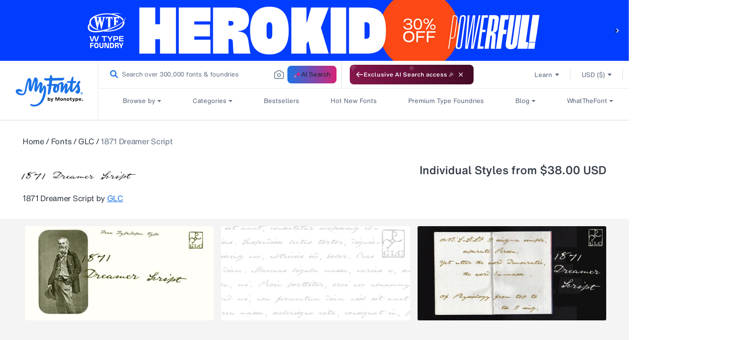

--- FILE ---
content_type: text/css
request_url: https://www.myfonts.com/cdn/shop/t/292/assets/type-tester.css?v=97514998528252004291767848514
body_size: 2006
content:
input[type=checkbox].switch{opacity:0;position:absolute}input[type=checkbox].switch:focus-within+div:after{border:2px solid var(--blue-duck-800,#104892);border-radius:10%;content:"";height:24px;left:-4px;position:absolute;top:-4px;width:36px}input[type=checkbox].switch+div{background-color:#dfdede;border-radius:999px;cursor:pointer;position:relative;-webkit-transition-duration:.4s;transition-duration:.4s;-webkit-transition-property:background-color,box-shadow;transition-property:background-color,box-shadow;vertical-align:middle}input[type=checkbox].switch+div span{color:#fff;font-size:1.6rem;margin-top:12px;position:absolute}input[type=checkbox].switch+div span:first-child{margin-left:15px}input[type=checkbox].switch+div span:nth-child(2){margin-left:55px}input[type=checkbox].switch:checked+div{background-position:0 0;width:28px}input[type=checkbox].switch+div{display:inline-block;height:16px;width:28px}input[type=checkbox].switch:checked+div{background-color:#1a73e8}input[type=checkbox].switch+div>div{background:#fff;border-radius:inherit;display:block;float:left;height:12px;margin-left:1px;margin-top:2px;pointer-events:none;-webkit-transition-duration:.4s;transition-duration:.4s;-webkit-transition-property:transform,background-color;transition-property:transform,background-color;-webkit-transition-timing-function:cubic-bezier(1,0,0,1);transition-timing-function:cubic-bezier(1,0,0,1);width:12px}input[type=checkbox].switch:checked+div>div{background-color:#fff;-webkit-transform:translate3d(20px,0,0);transform:translate3d(20px,0,0)}input[type=checkbox].bigswitch.switch+div>div{height:14px;margin-top:1px;width:14px}input[type=checkbox].switch:checked+div>div{-webkit-transform:translate3d(13px,0,0);transform:translate3d(13px,0,0)}.type-tester-tool{align-items:center;background-color:#f3f4f6;border-radius:4px;box-sizing:border-box;display:flex;padding:15px}.type-tester-tool_paragram_button{align-items:center;background:#4a4a4a;border-radius:4px;color:#fff;cursor:pointer;padding:10px 20px;width:max-content}.arrow-down{border-left:5px solid transparent;border-right:5px solid transparent;border-top:5px solid #fff;display:inline-block!important;height:0;margin-left:5px;width:0}.type-tester-tool_script_container{display:none;margin-right:30px;position:relative}.type-tester-tool_panel1{align-items:center;display:flex;flex:1;padding-right:3px}.type-tester-tool_panel2{align-items:center;display:flex;flex:1;justify-content:space-between}.type-tester-tool_panel2>div{margin-left:30px}.type-tester-tool_panel3{align-items:center;display:flex;flex:1;justify-content:space-around;padding-right:30px}.type-tester-tool_input_container{box-sizing:border-box;height:40px;margin-right:45px;padding-right:1px;position:relative;width:100%}.type-tester-tool_input_container input{background:#fff;border:1px solid #dbdfe5;border-radius:4px;box-sizing:border-box;color:#667488;font-family:HelveticaNowMTText,Lucida Sans,Lucida Grande,Lucida Sans Unicode,Trebuchet MS,sans-serif;font-size:13px;height:100%;letter-spacing:0;line-height:16px;outline:none;padding:5px 10px;width:100%}.type-tester-tool_input_container input::-webkit-input-placeholder{color:#667488!important;font-family:HelveticaNowMTText,Lucida Sans,Lucida Grande,Lucida Sans Unicode,Trebuchet MS,sans-serif;font-style:normal;font-style:13px;font-weight:400;font-weight:500;line-height:16px}.type-tester-tool_input_container input:-ms-input-placeholder{color:#667488;font-family:HelveticaNowMTText,Lucida Sans,Lucida Grande,Lucida Sans Unicode,Trebuchet MS,sans-serif;font-style:normal;font-style:13px;font-weight:400;line-height:16px}.type-tester-tool_input_container input::placeholder{color:#667488;font-family:HelveticaNowMTText,Lucida Sans,Lucida Grande,Lucida Sans Unicode,Trebuchet MS,sans-serif;font-style:normal;font-style:13px;font-weight:400;line-height:16px}.type-tester-tool_slider_container{padding:0 10px;position:relative;width:96px}.type-tester-tool_slider_container:before{color:#313945;content:"A";font-size:13px;left:-2px;letter-spacing:0;line-height:16px;position:absolute;top:29%}.type-tester-tool_slider_container:after{color:#313945;content:"A";font-size:19px;line-height:24px;position:absolute;right:-10px;top:18%}.rangeslider-horizontal{height:2px}.rangeslider-horizontal .rangeslider__fill{background-color:#dfdede}.rangeslider .rangeslider__handle{background:#1a73e8;border:none;box-shadow:none;height:10px;width:10px}.rangeslider .rangeslider__handle:focus-visible{outline:2px solid var(--c-blue-duck-800,#104892);outline-offset:1px}.rangeslider-horizontal .rangeslider__handle:after{background:1A73E8;box-shadow:none;display:none}.type-tester-tool_color_container{cursor:pointer;height:36px;position:relative;width:49px}.type-tester-tool_fg_indicator{background:#000;left:5px;top:8px}.type-tester-tool_bg_indicator,.type-tester-tool_fg_indicator{border:1px solid #dfdede;border-radius:4px;display:inline-block;height:20px;position:absolute;width:20px}.type-tester-tool_bg_indicator{background:#fff;left:11px;top:14px}.type-tester-tool_bg_arrow{border-top-color:#4a4a4a;position:absolute;right:4px;top:18px}.type-tester-tool_color_picker .type-tester-tool_bg_arrow.arrow-down:hover,.type-tester-tool_color_picker .type-tester-tool_bg_indicator:hover~.type-tester-tool_bg_arrow,.type-tester-tool_color_picker .type-tester-tool_fg_indicator:hover~.type-tester-tool_bg_arrow{border-top-color:#09f}.type-tester-tool_sortby_menu .type-tester-tool_bg_arrow{right:-7px}.type-tester-tool_color_picker,.type-tester-tool_colors{height:inherit;width:inherit}.type-tester-tool_color_picker{padding-top:3px}.type-tester-tool_colors:hover,.type-tester-tool_sortby_menu:hover{background-color:#eee;border:1px solid #dedfdf;border-radius:4px}.type-tester-tool_colors:hover .type-tester-tool_bg_arrow{border-top-color:#09f}.type-tester-tool_color_panel{background-color:#fff;border-radius:4px;box-shadow:0 2px 7px 0 #00000033;box-sizing:border-box;padding:15px;position:absolute;width:300px;z-index:999999}.type-tester-tool_panel_selector{display:flex}.type-tester-tool_panel_selector>div{align-items:center;border:1px solid #dfdede;border-radius:4px;box-sizing:border-box;cursor:pointer;display:flex;flex:1;height:50px;justify-content:space-between;padding:10px 8px}.type-tester-tool_panel_selector>div>span{border:1px solid #4a4a4a;display:inline-block;height:28px;margin-left:5px;width:28px}#color_picker_panel{margin-top:15px}#color_picker_panel .chrome-picker{max-width:300px;width:100%}.type-tester-tool_ff,.type-tester-tool_ff_symbol{color:#313945;position:relative}.type-tester-tool_ff_symbol{background:transparent url(https://cdn.shopify.com/s/files/1/0584/9628/6901/files/ff.svg?v=1641927687) no-repeat;background-position:4px 6px;background-repeat:no-repeat;border:1px solid transparent;border-radius:4px;cursor:pointer;display:block;height:20px;height:36px;padding:7px 5px 9px;top:3px;width:20px;width:49px}.type-tester-tool_ff_symbol:after{border-left:5px solid transparent;border-right:5px solid transparent;border-top:5px solid #313945;content:"";display:inline-block!important;height:0;left:24px;margin-left:5px;position:absolute;top:14px;width:0}.searchBarWidget_filter:hover .arrow-down,.type-tester-tool_ff_symbol:hover:after{border-top-color:#09f}.custom-hover,.type-tester-tool_ff_symbol:hover{background-color:#eee;border:1px solid #dedfdf;border-radius:4px}.type-tester-tool_ff{padding:0}.type-tester-tool_ff_content{background:#fff;border:1px solid #dfdede;border-radius:4px;box-shadow:0 5px 10px rgba(0,0,0,.1);font-size:13px;letter-spacing:0;max-height:416px;max-height:400px;max-width:300px;overflow:scroll;padding:15px;position:absolute;scrollbar-width:thin;top:40px;width:300px;z-index:99999}.type-tester-tool_ff_content::-webkit-scrollbar{width:6px}.type-tester-tool_ff_content::-webkit-scrollbar-track{background:#f1f1f1}.type-tester-tool_ff_content::-webkit-scrollbar-thumb{background:#888}.type-tester-tool_ff_content::-webkit-scrollbar-thumb:hover{background:#555}.type-tester-tool_ff_content>label{cursor:pointer;display:flex;font-size:13px;letter-spacing:0;line-height:16px;margin-bottom:10px;user-select:none}.type-tester-tool_ff_content>label>input{height:16px;width:16px}.type-tester-tool_ff_content>h5{color:#313945;display:block;font-family:HelveticaNowMTTextBold,Trebuchet MS,sans-serif;font-size:13px;font-weight:700;letter-spacing:0;line-height:16px;margin-bottom:10px;margin-top:30px}.type-tester-tool_ff_content>h5:first-child{margin-top:0}.type-tester-tool_sortby_container{height:40px;width:150px}.type-tester-tool_reset{align-items:center;cursor:pointer;display:flex;justify-content:center}.type-tester-tool_reset>div{background:transparent url(https://cdn.shopify.com/s/files/1/0584/9628/6901/files/Reset.svg?v=1641929605) no-repeat;height:16px;margin-right:5px;top:3px;width:16px}.type-tester-tool_pangram_content{background:#fff;padding:20px;position:absolute;width:522px;z-index:99999}.type-tester-tool_hidden{display:none}.type-tester-tool_display_block{display:block}.switch-container{white-space:nowrap}.switch-container>label{color:#313945;font-size:13px;letter-spacing:0;line-height:16px}.switch-container>label>span{margin-right:5px}.type-tester-tool_pangram_content{align-items:baseline;display:flex;justify-content:space-evenly}.type-tester-tool_option_group{box-sizing:border-box;color:#333;font-family:HelveticaNowMTText,Trebuchet MS,sans-serif;font-weight:700;padding-bottom:3px}.type-tester-tool_option{color:#333;cursor:pointer;-webkit-font-smoothing:antialiased;box-sizing:border-box;font-weight:400;padding:2px 0 2px 15px}.type-tester-tool_option input[type=radio]{display:none}.type-tester-tool_option label:hover{color:#09f;cursor:pointer}.type-tester-tool_sortby_menu{align-items:center;cursor:pointer;display:flex;height:100%;justify-content:center;margin-right:10px;min-width:150px;position:relative}.type-tester-tool_sortby{height:100%;position:relative}.type-tester-tool_sortby_content{background:#fff;border-radius:4px;box-shadow:0 2px 7px rgba(0,0,0,.2);left:20px;position:absolute;width:max-content;z-index:99999}.selected-sort{font-family:HelveticaNowMTTextBold,Lucida Sans,Lucida Grande,Lucida Sans Unicode,Trebuchet MS,sans-serif!important;font-weight:700}.type-tester-tool_sortby_menu>div:first-child{background:transparent url(https://cdn.shopify.com/s/files/1/0584/9628/6901/files/up-down.svg?v=1641929378) no-repeat;color:#4a4a4a;height:20px;top:3px;width:18px}.type-tester-tool_sortby_menu>div:nth-child(2){color:#313945;font-size:13px;font-style:normal;font-weight:400;letter-spacing:0;line-height:16px;overflow:hidden;padding-left:5px;text-overflow:ellipsis;white-space:nowrap;width:105px}.type-tester-tool_sortby_content{padding-bottom:15px;padding-left:15px;padding-right:15px}.type-tester-tool_sortby_content>ul>li{color:#313945;cursor:pointer;font-size:13px;font-style:normal;font-weight:400;letter-spacing:0;margin-top:15px}.type-tester-tool_sortby_content>ul>li:focus-visible{outline:2px solid var(--blue-duck-800,#104892);outline-offset:2px}.type-tester-tool_reset{color:#313945;font-size:13px!important;font-style:normal;font-weight:400;letter-spacing:0;line-height:16px!important}.type-tester-tool_reset:focus-visible{outline:2px solid var(--blue-duck-800,#104892);outline-offset:3px}.type-tester-tool_color_container,.type-tester-tool_images_toggle,.type-tester-tool_images_toggle_container,.type-tester-tool_slider_container,.type-tester-tool_sortby_container{margin-right:30px}.type-tester-tool_images_toggle{white-space:nowrap}.type-tester-tool_reset p{letter-spacing:0}@media only screen and (min-width:1150px){.type-tester-tool_panel2{min-width:450px!important}}@media only screen and (min-width:768px) and (max-width:1110px){.right_side_section .type-tester-tool{display:block}}@media only screen and (min-width:1300px) and (max-width:1441px){.type-tester-tool_panel2{min-width:33.8%}.type-tester-tool_panel3{min-width:35%}}@media only screen and (max-width:768px){.type-tester-tool{align-items:flex-start;flex-direction:column;gap:12px;padding:16px 12px}.type-tester-tool_block2{align-content:center;flex-wrap:wrap;justify-content:flex-start!important;width:348px}.type-tester-tool_images_toggle,.type-tester-tool_images_toggle_container,.type-tester-tool_slider_container,.type-tester-tool_sortby_container{margin-right:16px}.type-tester-tool_color_container{margin-right:8px}.type-tester-tool_images_toggle{padding-right:0}.type-tester-tool_reset div:empty{display:block}}.type-tester-tool_block2{align-items:center;display:flex}@media screen and (max-width:1190px){.type-tester-tool_block2{justify-content:space-between}.type-tester-tool{flex-wrap:wrap}}